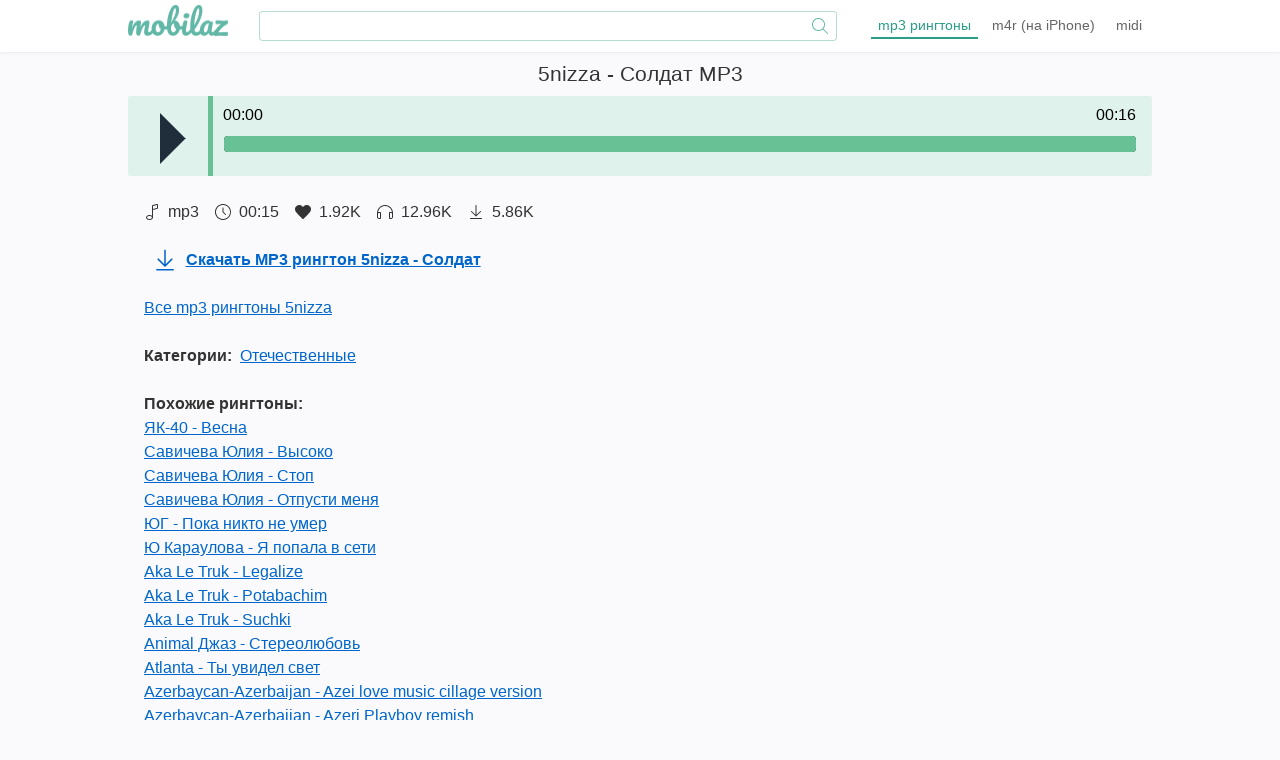

--- FILE ---
content_type: text/html; charset=UTF-8
request_url: https://mobilaz.net/ringtone-5nizza-soldat-mp3
body_size: 5320
content:
<!doctype html>
<html lang="en">
<head>
    <meta charset="utf-8">
	<title>5nizza - Солдат скачать MP3 рингтон на телефон бесплатно - mobilaz</title>
    <meta name="viewport" content="width=device-width, initial-scale=1">
    <meta name="theme-color" content="#67c194">
    <link rel="canonical" href="https://mobilaz.net/ringtone-5nizza-soldat-mp3">
	<link type="image/x-icon" rel="shortcut icon" href="/favicon.ico">
    <link type="image/png" rel="icon" href="/favicon.png">
    <link rel="manifest" href="/manifest.json">
    <style>
        .audioplayer {height: 5em;color: #000;position: relative;z-index: 1;background: #dff2ec;border-radius: 2px;}.audioplayer > div{position: absolute;}.audioplayer-playpause{width: 5em;height: 100%;text-align: left;text-indent: -9999px;cursor: pointer;z-index: 2;top: 0;left: 0;}.audioplayer:not(.audioplayer-mini) .audioplayer-playpause {border-right: 5px solid #67c194;}.audioplayer-mini .audioplayer-playpause{width: 100%;}.audioplayer-playpause a{display: block;}.audioplayer:not(.audioplayer-playing) .audioplayer-playpause a {width: 0;height: 0;border: 1.6em solid transparent;border-right: none;border-left-color: #202d3a;content: '';position: absolute;top: 50%;left: 50%;margin-top: -1.4em;margin-left: -.5em;}.audioplayer:not(.audioplayer-playing):hover .audioplayer-playpause a:hover{border-left-color: #ff5b53;}.audioplayer-playing .audioplayer-playpause a{width: 2em; height: 2em; position: absolute;top: 50%;left: 50%;margin: -1em 0 0 -1em; }.audioplayer-playing .audioplayer-playpause a:before,.audioplayer-playing .audioplayer-playpause a:after{width: 40%;height: 100%;background-color: #ff5b53;content: '';position: absolute;top: 0;}.audioplayer-playing .audioplayer-playpause a:before{left: 0;}.audioplayer-playing .audioplayer-playpause a:after{right: 0;}.audioplayer-time{width: 4.375em; height: 100%;line-height: 2.375em; text-align: center;z-index: 2;top: 0;}.audioplayer-time-current {left: 5em;}.audioplayer-time-duration {border-right: 1px solid #555;border-right-color: rgba( 255, 255, 255, .1 );right: 0;}.audioplayer-novolume .audioplayer-time-duration{border-right: 0;right: 0;}.audioplayer-bar {height: 1em;background-color: #222;cursor: pointer;z-index: 1;top: 50%;right: 1em;left: 6em;}.audioplayer-bar div{width: 0;height: 100%;position: absolute;left: 0;top: 0;}.audioplayer-bar-loaded{background-color: #67c194;z-index: 1;}.audioplayer-bar-played {background: #ff5b53;z-index: 2;}.audioplayer-volume{display: none;}.audioplayer-play,.audioplayer-pause,.audioplayer-volume a{filter: drop-shadow( 1px 1px 0 #000 );}.audioplayer-bar,.audioplayer-bar div,.audioplayer-volume-adjust div{border-radius: 4px;}.audioplayer *,.audioplayer *:before,.audioplayer *:after{transition: color .25s ease, background-color .25s ease, opacity .5s ease;}@import url('https://fonts.googleapis.com/css2?family=Montserrat:ital,wght@0,300;0,400;0,600;1,300;1,400;1,600&display=swap');html,body,div,span,h1,h2,h3,p,a,em,img,small,strike,strong,sub,ol,ul,li,label,table,tbody,tfoot,thead,tr,th,td,article,canvas,details,embed,figure,figcaption,footer,header,audio,video {margin: 0;padding: 0;border: 0;font-size: 100%;vertical-align: baseline;}ol,ul {list-style: none;}body {color: #333;font: 1em/1.5 'Montserrat', Arial, sans-serif;background-color: #fafafc;display: flex;flex-direction: column;min-height: 100vh;}img {height: auto;border: 0;-ms-interpolation-mode: bicubic;vertical-align: middle;max-width: 100%;}svg {height: 1em;width: 1em;fill: #333;}a {outline: none;color: #06c;cursor: pointer;}a:hover {color: #ff5b53;}h1, h2, h3 {font: 1.3em/1.5 'Montserrat', sans-serif;margin: .3em 0;text-align: center;}h3 {font-size: 1.2em;}.b {font-weight: 600;}.c {padding: 0 .3em;}.center {flex-grow: 1;}.footer {background-color: #202d3a;color: #fff;}.footer a {color: #b0b0b0;}.w {margin: 0 auto;min-width: 360px;max-width: 1024px;width: 100%;}.footer .w {margin: 1em auto;}.header {background-color: #fff;color: #666;z-index: 1000;order: -1;box-shadow: 0 2px 2px 0 rgba(216, 216, 216, .2), 0 1px 0 0 rgba(216, 216, 216, .2);}.header .w {display: flex;justify-content: space-between;align-items: center;position: relative;flex-wrap: wrap;}.logo img {margin: .3em 0 1em;width: 100px;}.search {display: flex;order: 1;width: calc(100% - 1em);margin: 0 .5em .5em;position: relative;}.d__search {display: flex;position: relative;width: 100%;}.i__search {border: none;box-shadow: 0 0 0 1px #B9DDD2;border-radius: .2em;padding: .5em;width: calc(100% - 1em);}.b__search {position: absolute;right: .5em;top: .35em;}.search-res {display: none;}.b__mm {display: flex;display: none;align-items: center;font-size: 1.6em;}.mm {display: flex;align-items: center;align-self: center;}.mm ul {display: flex;justify-content: flex-end;align-self: center;}.mm li {position: relative;padding: 0 .2em;}.mm a {color: #666;text-decoration: none;padding: .2em .5em;display: inline-block;white-space: nowrap;font-size: .9em;}.mm span {display: none;}.mm .active a {color: #2C9D87;border-bottom: 2px solid;padding: .1em .5em;}.melody-list {display: flex;flex-wrap: wrap;justify-content: space-between;}.m-cont {width: 100%;}.m-box {background: #fff;margin-bottom: 1em;display: flex;box-shadow: 2px 2px 0 0 rgba(216, 216, 216, .3), 1px 1px 0 0 rgba(216, 216, 216, .3);height: 102px;}.m-box .no-player svg {fill: #202d3a;width: 1.5em;height: 1.5em;background-color: #fff;padding: 1em;border-radius: 2em;box-shadow: 0 0 0 7px #dff2ec, 0 0 0 9px #67c194;}.m-box .player, .m-box .no-player {background-color: #DFF2EC;border-right: 5px solid #67c194;display: flex;justify-content: center;align-items: center;width: 150px;}.m-box .no-player > div {width: 100px;height: 100px;display: flex;justify-content: center;align-items: center;cursor: pointer;}.m-box .info {width: 96%;padding-left: 2%;cursor: pointer;position: relative;overflow: hidden;padding-right: 2%;display: flex;flex-direction: column;justify-content: space-between;}.m-box .info > a:nth-child(1) {display: flex;flex-direction: column;text-decoration: none;}.m-box .info > :nth-child(1) span {white-space: nowrap;text-overflow: ellipsis;overflow: hidden;height: 1.5em;}.m-box .info > :nth-child(1) span:nth-child(1) {font-size: .9em;color: #111;margin-top: .4em;font-weight: 600;}.m-box .info > :nth-child(1) span:nth-child(2) {font-size: .8em;color: #555;margin-bottom: .6em;}.m-box .info > :nth-child(1) span:nth-child(3) {font-size: .9em;color: #aaa;}.m-box .info > :nth-child(2) {display: flex;justify-content: space-between;margin: .2em 0 .4em;font-size: .76em;color: #000;align-items: center;border-top: 1px solid #eee;}.m-box .info > :nth-child(2) > div {display: flex;align-items: center;}.m-box .info > :nth-child(2) > div .fad {margin-right: .3em;}.m-box .info svg {margin-right: .2em;}.d_player {height: 80px;}.d__r-d, .d__r-a, .d__r-c, .d__r-l, .d__r-vfd {margin: 1.5em 1em;}.d__r-d {display: flex;align-items: center;}.a__r-d {display: flex;font-weight: 600;}.d__r-d svg {height: 1.5em;width: 2em;margin: 0 .3em;fill: #06c;}.d__r-c {display: flex;flex-wrap: wrap;}.d__r-c > * {margin-right: .5em;}.d__r-vfd {display: flex;align-items: center;}.d__r-vfd > * {display: flex;margin-right: 1em;align-items: center;}.d__r-vfd svg {margin-right: .5em;}@media only screen and (min-width: 666px) {.header .w {justify-content: space-between;}.search {order: unset;width: unset;margin: 0 2em;flex-grow: 1;}.m-cont {width: 49.4%;}.m-box {width: 98%;margin-right: 2%;}}@media only screen and (min-width: 992px) {.mm span {display: unset;}.m-cont {width: 32.8%;}}    </style>
    <meta name="description" content="Скачать бесплатно MP3 рингтон 5nizza - Солдат на телефон. Музыка на звонок телефона бесплатно и без регистрации">
    <script async src="https://www.googletagmanager.com/gtag/js?id=G-98TTWX5VEG"></script>
    <script>
        window.dataLayer = window.dataLayer || [];
        function gtag(){dataLayer.push(arguments);}
        gtag('js', new Date());
        gtag('config', 'G-98TTWX5VEG');
    </script>
    <script async src="https://pagead2.googlesyndication.com/pagead/js/adsbygoogle.js?client=ca-pub-0964368865446415"
            crossorigin="anonymous"></script>
</head><body>
<div class="c center melody">

    <div class="w">
        
        <h1>5nizza - Солдат MP3</h1>

                        <div class="d_player">
                    <audio preload="auto" controls style="display: none">
                        <source src="//mobilaz.net/melody/content/23.mp3">
                    </audio>
                </div>
                
        <div class="d__r-vfd">

            <div>
                <svg>
                    <use xlink:href="s.svg#music-note"></use>
                </svg>
                mp3            </div>

                            <div>
                    <svg>
                        <use xlink:href="s.svg#clock"></use>
                    </svg>00:15                </div>
            
                            <div>
                    <svg>
                        <use xlink:href="s.svg#heart"></use>
                    </svg>
                    1.92K                </div>
            
                            <div>
                    <svg>
                        <use xlink:href="s.svg#headphones"></use>
                    </svg>
                    12.96K                </div>
            
                            <div>
                    <svg>
                        <use xlink:href="s.svg#arrow-down-to-line"></use>
                    </svg>
                    5.86K                </div>
            
        </div>

                <div class="d__r-d">
            <div class="a__r-d" data-url="/ringtone-download/5nizza-soldat-mp3">
                <svg>
                    <use xlink:href="s.svg#arrow-down-to-line"></use>
                </svg>
                Скачать MP3 рингтон 5nizza - Солдат            </div>
        </div>

                    <div class="d__r-a">
                                <a href="/ringtones-mp3-a-5nizza/">
                    Все mp3 рингтоны 5nizza                </a>
            </div>
        
                    <div class="d__r-c">
                <div class="b">Категории:</div>
                                    <div>
                        <a href="/ringtones-mp3-c-otechestvennye/">Отечественные</a>                    </div>
                            </div>
        
                    <div class="d__r-l">
                <div class="b">Похожие рингтоны:</div>
                                    <div>
                        <a href="/ringtone-yak-40-vesna-mp3">
                            ЯК-40 - Весна                        </a>
                    </div>
                                    <div>
                        <a href="/ringtone-savicheva-yuliya-vysoko-mp3">
                            Савичева Юлия - Высоко                        </a>
                    </div>
                                    <div>
                        <a href="/ringtone-savicheva-yuliya-stop-mp3">
                            Савичева Юлия - Стоп                        </a>
                    </div>
                                    <div>
                        <a href="/ringtone-savicheva-yuliya-otpusti-menya-mp3">
                            Савичева Юлия - Отпусти меня                        </a>
                    </div>
                                    <div>
                        <a href="/ringtone-yug-poka-nikto-ne-umer-mp3">
                            ЮГ - Пока никто не умер                        </a>
                    </div>
                                    <div>
                        <a href="/ringtone-yu-karaulova-ya-popala-v-seti-mp3">
                            Ю Караулова - Я попала в сети                        </a>
                    </div>
                                    <div>
                        <a href="/ringtone-aka-le-truk-legalize-mp3">
                            Aka Le Truk - Legalize                        </a>
                    </div>
                                    <div>
                        <a href="/ringtone-aka-le-truk-potabachim-mp3">
                            Aka Le Truk - Potabachim                        </a>
                    </div>
                                    <div>
                        <a href="/ringtone-aka-le-truk-suchki-mp3">
                            Aka Le Truk - Suchki                        </a>
                    </div>
                                    <div>
                        <a href="/ringtone-animal-dzhaz-stereolyubov-mp3">
                            Animal Джаз - Стереолюбовь                        </a>
                    </div>
                                    <div>
                        <a href="/ringtone-atlanta-ty-uvidel-svet-mp3">
                            Atlanta - Ты увидел свет                        </a>
                    </div>
                                    <div>
                        <a href="/ringtone-azerbaycan-azerbaijan-azei-love-music-cillage-version-mp3">
                            Azerbaycan-Azerbaijan - Azei  love music cillage version                        </a>
                    </div>
                                    <div>
                        <a href="/ringtone-azerbaycan-azerbaijan-azeri-playboy-remish-mp3">
                            Azerbaycan-Azerbaijan - Azeri Playboy remish                        </a>
                    </div>
                                    <div>
                        <a href="/ringtone-a-studio-ty-mp3">
                            А-Студио - Ты                        </a>
                    </div>
                                    <div>
                        <a href="/ringtone-a-studio-uletayu-mp3">
                            А-Студио - Улетаю                        </a>
                    </div>
                                    <div>
                        <a href="/ringtone-diskoteka-avariya-disco-superstar-mp3">
                            Дискотека Авария - Disco Superstar                        </a>
                    </div>
                                    <div>
                        <a href="/ringtone-diskoteka-avariya-ale-miliciya-mp3">
                            Дискотека Авария - Але милиция                        </a>
                    </div>
                                    <div>
                        <a href="/ringtone-diskoteka-avariya-vlechenie-mp3">
                            Дискотека Авария - Влечение                        </a>
                    </div>
                                    <div>
                        <a href="/ringtone-diskoteka-avariya-esli-xochesh-ostatsya-mp3">
                            Дискотека Авария - Если хочешь остатся                        </a>
                    </div>
                                    <div>
                        <a href="/ringtone-diskoteka-avariya-zakolebal-ty-mp3">
                            Дискотека Авария - Заколебал ты                        </a>
                    </div>
                            </div>
        
    </div>
</div>
<div class="c header">

    <div class="w">

        
            <div class="b__mm">
                <svg>
                    <use xlink:href="s.svg#bars"></use>
                </svg>
            </div>

            <div class="b__mm">
                <svg>
                    <use xlink:href="s.svg#m"></use>
                </svg>
            </div>

            <a class="logo" href="/">
                <img src="/css/images/logo.png" width="145" height="45" title="" alt="">
            </a>
        
        <div class="search">
            <div class="d__search">
                <input class="i__search" id="inputString" type="text" onkeyup="lookup(this.value)" onblur="hide()">
                <div class="b__search">
                    <svg>
                        <use xlink:href="s.svg#magnifying-glass"></use>
                    </svg>
                </div>
                            </div>
            <div class="search-res" data-click-out="hide"></div>
        </div>

        <div class="mm">
            <ul>
                <li class="active">
                    <a href="/ringtones-mp3/">mp3<span> рингтоны</span></a>
                </li>
                <li class="">
                    <a href="/ringtones-m4r/">m4r<span> (на iPhone)</span></a>
                </li>
                <li class="">
                    <a href="/ringtones-midi/">midi</a>
                </li>
            </ul>
        </div>

        

    </div>

</div>


<div class="c footer">

    <div class="w">

        <ul>
            <li class="active">
                <a href="/ringtones-mp3/"><span>mp3</span></a>
            </li>
            <li class="">
                <a href="/ringtones-m4r/"><span>m4r</span></a>
            </li>
            <li class="">
                <a href="/ringtones-midi/"><span>midi</span></a>
            </li>
            <li class="">
                <a href="/ringtones-mmf/"><span>mmf</span></a>
            </li>
            <li class="">
                <a href="/ringtones-wav/"><span>wav</span></a>
            </li>
            <li class="">
                <a href="/ringtones-wma/"><span>wma</span></a>
            </li>
        </ul>
    </div>

</div>

<script>
    function loadStyle(url) {
        let link = document.createElement('link');
        link.href = url;
        link.rel = 'stylesheet';
        document.body.appendChild(link);
    }
    loadStyle('/css/style.css');
</script>

<script type="text/javascript" src="/js/pl/berniecode-animator.js"></script>
<script type="text/javascript" src="/js/pl/soundmanager2-jsmin.js"></script>
<script type="text/javascript" src="/js/pl/360player.js"></script>
<script type="text/javascript" src="/js/js.js"></script>

<script>

    window.addEventListener('load', () => {
        if ('serviceWorker' in navigator) {
            navigator.serviceWorker.register('/sw.js');
        }
    });

    function lookup(str) {
        let $this = $(this);
        str = str.trim()
        const delay = 500;
        clearTimeout($this.data('timer'));
        $this.data('timer', setTimeout(function(){
            if (str.length < 2) {
                return false;
            } else {
                let p = {
                    str: str,
                    format: 4                };
                router(p, '/search/');
            }
        }, delay));
    }
</script>
</body>
</html>

--- FILE ---
content_type: text/html; charset=utf-8
request_url: https://www.google.com/recaptcha/api2/aframe
body_size: 266
content:
<!DOCTYPE HTML><html><head><meta http-equiv="content-type" content="text/html; charset=UTF-8"></head><body><script nonce="CVy_T49nWKRL__i3UcXbZg">/** Anti-fraud and anti-abuse applications only. See google.com/recaptcha */ try{var clients={'sodar':'https://pagead2.googlesyndication.com/pagead/sodar?'};window.addEventListener("message",function(a){try{if(a.source===window.parent){var b=JSON.parse(a.data);var c=clients[b['id']];if(c){var d=document.createElement('img');d.src=c+b['params']+'&rc='+(localStorage.getItem("rc::a")?sessionStorage.getItem("rc::b"):"");window.document.body.appendChild(d);sessionStorage.setItem("rc::e",parseInt(sessionStorage.getItem("rc::e")||0)+1);localStorage.setItem("rc::h",'1769855751764');}}}catch(b){}});window.parent.postMessage("_grecaptcha_ready", "*");}catch(b){}</script></body></html>

--- FILE ---
content_type: text/css;charset=UTF-8
request_url: https://mobilaz.net/css/style.css
body_size: 2099
content:
.ui360, .sm2-360ui {position:relative;}.ui360 {}.ui360,.sm2-360ui { min-width:100px;min-height:100px;}.sm2-360ui { width:100px; height:100px;}.sm2-360ui {}.sm2-360ui:hover {}.ui360,.ui360 * { vertical-align:middle;}.sm2-360ui {position: relative;display: inline-block;float: left;*display: inline;clear: left;background: url(/css/images/player-bg.png) no-repeat center;}.sm2-360ui.sm2_playing,.sm2-360ui.sm2_paused {z-index:10;}.ui360 a {float:left; display:inline; position:relative; color:#000; text-decoration:none; left:3px;top:18px;text-indent:50px; }.ui360 a.sm2_link {text-indent:0px; }.ui360 a,.ui360 a:hover,.ui360 a:focus { padding:2px; margin-left:-2px; margin-top:-2px;}.ui360 a:hover,.ui360 a:focus { background:#eee; border-radius:3px; outline:none;}.ui360 .sm2-canvas { position:absolute; left:0px; top:0px;}.ui360 .sm2-canvas.hi-dpi {top: -50%; left: -50%; -moz-transform: scale(0.5); -ms-transform: scale(0.5); -webkit-transform: scale(0.5); transform: scale(0.5);}.ui360 .sm2-timing { position:absolute; display:block; left:0px; top:0px; width:100%; height:100%; margin:0px;font-size:20px; color:#666; text-align:center; line-height:100px;}.ui360 .sm2-timing.alignTweak { }.ui360 .sm2-cover { position:absolute; left:0px; top:0px; width:100%; height:100%; z-index:2; display:none; background-image: url([data-uri]); }.ui360 .sm2-360btn { position:absolute; display:block; top:50%; left:50%;width:50px; height:50px; margin-left:-25px; margin-top:-25px; border-radius: 25px; cursor:pointer; z-index:3;}.ui360 .sm2-360data { display:inline-block; font-family:helvetica;}.sm2-inline-block .ui360 .sm2-360btn,.ui360 .sm2-360ui.sm2_playing .sm2-360btn,.ui360 .sm2-360ui.sm2_paused .sm2-360btn { }.ui360 .sm2-360ui.sm2_playing .sm2-cover,.ui360 .sm2-360ui.sm2_paused .sm2-cover { display:block;}.ui360,.ui360 .sm2-360btn-default,.ui360 .sm2-360ui.sm2_paused .sm2-360btn { background:transparent url(/css/images/360-button-play.png) no-repeat; background-image: url(/css/images/360-button-play.png); background-repeat: no-repeat;}.ui360 {background-position: 14px 50%;}.ui360 .sm2-360btn-default,.ui360 .sm2-360ui.sm2_paused .sm2-360btn { background-position:50% 50%;}.ui360 .sm2-360btn-default,.ui360 .sm2-360ui.sm2_paused .sm2-360btn { cursor:pointer;}.ui360 .sm2-360btn-default:hover,.ui360 .sm2-360ui.sm2_paused .sm2-360btn:hover { background:transparent url(/css/images/360-button-play-light.png) no-repeat 50% 50%; cursor:pointer;}.ui360 .sm2-360ui.sm2_playing .sm2-360btn:hover,.ui360 .sm2-360btn-playing:hover { background:transparent url(/css/images/360-button-pause-light.png) no-repeat 50% 50%; cursor:pointer;}.ui360 .sm2-360ui.sm2_playing .sm2-timing { visibility:visible;}.ui360 .sm2-360ui.sm2_buffering .sm2-timing { visibility:hidden;}.ui360 .sm2-360ui .sm2-timing,.ui360 .sm2-360ui .sm2-360btn:hover + .sm2-timing,.ui360 .sm2-360ui.sm2_paused .sm2-timing { visibility:hidden;}.ui360 .sm2-360ui.sm2_dragging .sm2-timing,.ui360 .sm2-360ui.sm2_dragging .sm2-360btn:hover + .sm2-timing {visibility:visible;}.ui360 .sm2-360ui.sm2_playing .sm2-360btn,.ui360 .sm2-360ui.sm2_dragging .sm2-360btn,.ui360 .sm2-360ui.sm2_dragging .sm2-360btn:hover,.ui360 .sm2-360ui.sm2_dragging .sm2-360btn-playing:hover {background:transparent; cursor:auto;}.ui360 .sm2-360ui.sm2_buffering .sm2-360btn,.ui360 .sm2-360ui.sm2_buffering .sm2-360btn:hover {background:transparent url(icon_loading_spinner.gif) no-repeat 50% 50%;opacity:0.5;visibility:visible;}.sm2-inline-list .ui360,.sm2-inline-block .ui360 { position:relative; display:inline-block; float:left; _display:inline; }.sm2-inline-block .ui360 { margin-right:8px;}.sm2-inline-list .ui360 a { display:none;}ul.ui360playlist { list-style-type:none;}ul.ui360playlist,ul.ui360playlist li { margin:0px; padding:0px;}div.ui360 div.metadata { display:none;}div.ui360 a span.metadata,div.ui360 a span.metadata * {vertical-align:baseline;}.footer a:hover {color: #fff;}.b__mm {cursor: pointer;}.mm a:hover {color: #111;}.search > div:hover .search-button, .search > div.active .search-button {background-color: #e5e5e5;}.search.active {}.i__search:focus {color: #495057;background-color: #fff;outline: 0;box-shadow: 0 0 0 2px rgb(191, 224, 213);}.b__search svg {fill: #62b9a8;}.search-res {position: absolute;z-index: 10;background-color: #fff;box-shadow: 0 1px 0 1px rgb(223, 242, 236);top: 24px;}.search.active .i__search {border-radius: .2em .2em 0 0;}.search.active .search-res {display: block;padding: .1em 0;width: calc(100%);}.search-res a {text-decoration: none;}.search-res > * {font-size: .9em;margin: 0 1em;padding: .5em 0;border-bottom: 1px solid #e7e7e7;}.search-res > *:hover a {}.search-res .format {font-size: .7em;color: #999;}.b-filter-melody {padding: 0.1rem 0 0.2rem 0;font-size: 0.9rem;cursor: pointer;color: #333;border-radius: 1rem;font-weight: 600;}.filter-melody {display: flex;padding: 0.5rem 0;flex-direction: column;}.filter-melody > .format-list {display: flex;font-weight: 600;margin: 0 2rem .5rem 0;position: relative;flex-wrap: wrap;}.filter-melody .format-list-header, .filter-melody .category-list-header {font-weight: 400;color: #ccc;border-bottom: 1px solid #eee;font-size: 0.8rem;margin-bottom: 0.3rem;margin-right: 1rem;margin-top: .2rem;}.filter-melody > .format-list > a {white-space: nowrap;padding: 0 .7em;border-radius: .2em;color: #444;}.filter-melody > .format-list > a.active {display: flex;box-shadow: 1px 1px 1px -1px #666 inset;background-color: #316D93;color: #fff;align-items: center;}.filter-melody > .format-list > a.active:hover * {color: #fff;}.filter-melody > .format-list > a > span {border-bottom: 1px dashed;}.filter-melody > .format-list > a > span.fa {margin-right: 0.4rem;font-size: 0.6rem;border-bottom: none;}.filter-melody > .format-list > a.active > span {border-bottom: none;}.filter-melody > .format-list > a:hover > span {color: #f75b54;}.filter-melody > .category-list {display: flex;flex-wrap: wrap;align-content: start;}.filter-melody > .category-list > a {margin: 0 0.3rem 0.2rem 0;padding: 0.1rem 0.6rem;border-radius: 0.8rem;}.filter-melody > .category-list > a.active {display: block;box-shadow: 1px 1px 1px -1px #666 inset;background-color: #63A6D0;color: #fff;}.filter-melody > .category-list > a:hover {color: #f75b54;}.filter-melody > .category-list > a > span {border-bottom: 1px dashed;}.m-box:hover {box-shadow: 2px 2px 0 0 rgba(216, 216, 216, .7), 1px 1px 0 0 rgba(216, 216, 216, .7);}.m-box .no-player:hover svg {fill: #ff5b53;}.m-box .info:hover {background-color: #F6FCFA;}.page-num {clear: both;display: flex;justify-content: center;margin: .5em 0;padding-top: .8em;text-align: center;align-items: center;}.page-num > * {margin: 0 .2em;padding: .1em .7em;border-radius: .2em;}.page-num > .active {color: #000;font-size: 1.3em;}.page-num > a {background-color: #DFF2EC;color: #000;}.page-num > a:hover {background-color: #F75B54;color: #fff;}.a__r-d {color: #06c;cursor: pointer;text-decoration: underline;}.a__r-d:hover {color: #ff5b53;}